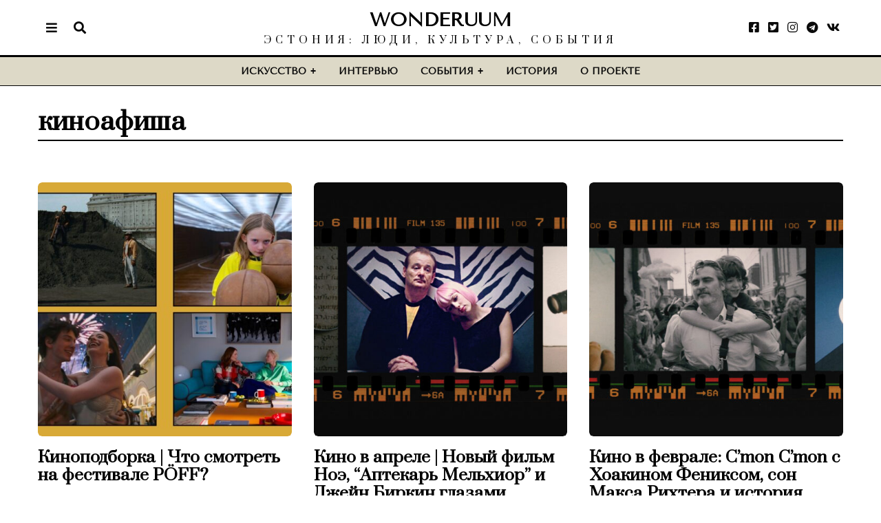

--- FILE ---
content_type: text/javascript
request_url: https://wonderuum.ee/wp-content/plugins/fox-framework/js/fox-elementor.js?ver=1.4
body_size: 61
content:
( function( $ ) {
	
    $( window ).on( 'elementor/frontend/init', function() {
        //hook name is 'frontend/element_ready/{widget-name}.{skin} - i dont know how skins work yet, so for now presume it will
        //always be 'default', so for example 'frontend/element_ready/slick-slider.default'
        //$scope is a jquery wrapped parent element
        
        elementorFrontend.hooks.addAction( 'frontend/element_ready/post-masonry.default', function( $scope, $ ) {
            WITHEMES.reInit();
        });
        
        elementorFrontend.hooks.addAction( 'frontend/element_ready/post-standard.default', function( $scope, $ ) {
            WITHEMES.reInit();
        });
        
        elementorFrontend.hooks.addAction( 'frontend/element_ready/post-newspaper.default', function( $scope, $ ) {
            WITHEMES.reInit();
        });
        
        elementorFrontend.hooks.addAction( 'frontend/element_ready/post-slider.default', function( $scope, $ ) {
            WITHEMES.reInit();
        });
        
        elementorFrontend.hooks.addAction( 'frontend/element_ready/post-group-1.default', function( $scope, $ ) {
            WITHEMES.reInit();
        });
        
        elementorFrontend.hooks.addAction( 'frontend/element_ready/post-group-2.default', function( $scope, $ ) {
            WITHEMES.reInit();
        });
        
    });
    
} )( jQuery );